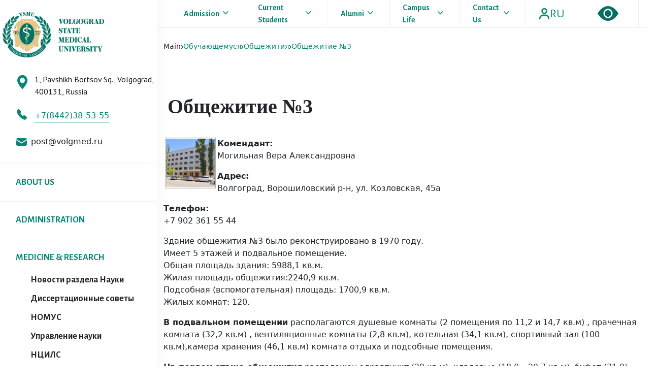

--- FILE ---
content_type: text/html; charset=UTF-8
request_url: https://www.volgmed.ru/en/apprentice/obshchezhitiya/obshchezhitie-3/
body_size: 37320
content:
<!doctype html>
<html lang="en">
<head>
    <meta charset="UTF-8">
    <meta name="viewport"
          content="width=device-width, user-scalable=no, initial-scale=1.0, maximum-scale=1.0, minimum-scale=1.0">
    <meta http-equiv="X-UA-Compatible" content="ie=edge">

    <link href="https://fonts.googleapis.com/css2?family=Alegreya+Sans:wght@400;500;700&family=Fira+Sans&family=Old+Standard+TT:wght@700&family=PT+Sans:wght@400;700&family=PT+Serif:ital@1&display=swap" rel="stylesheet">

    <link href="https://cdn.jsdelivr.net/npm/bootstrap@5.0.1/dist/css/bootstrap.min.css" rel="stylesheet" integrity="sha384-+0n0xVW2eSR5OomGNYDnhzAbDsOXxcvSN1TPprVMTNDbiYZCxYbOOl7+AMvyTG2x" crossorigin="anonymous">

    <link rel="stylesheet" href="https://cdn.jsdelivr.net/npm/bootstrap-icons@1.5.0/font/bootstrap-icons.css">

    <link rel="stylesheet" href="/local/templates/vgmu/html/src/css/style.css?1769704547">
    <link rel="stylesheet" href="/local/templates/vgmu/html/src/css/callendar.css?1769704547">
    <link rel="stylesheet" href="/local/templates/vgmu/html/src/css/header.css?1769704547">
    <link rel="stylesheet" href="/local/templates/vgmu/html/src/css/footer.css?1769704547">
    <link rel="stylesheet" href="/local/templates/vgmu/html/src/css/news.css">
    <link rel="stylesheet" href="/local/templates/vgmu/html/src/css/feed_one.css">
    <link rel="stylesheet" href="/local/templates/vgmu/html/src/css/info.css">
    <link rel="stylesheet" href="/local/templates/vgmu/html/src/css/breadcrumbs.css">
    <link rel="stylesheet" href="/local/templates/vgmu/html/src/css/custom.css">
    <link rel="stylesheet" href="/local/templates/vgmu/html/src/vendor/toasrt/toastr.min.css">
    <link rel="stylesheet" href="/local/templates/vgmu/html/src/vendor/fileupload/css/jquery.fileupload.css">
    <link rel="stylesheet" href="/local/templates/vgmu/html/src/vendor/fileupload/css/jquery.fileupload-ui.css">
    <link rel="stylesheet" href="https://cdn.jsdelivr.net/npm/@fancyapps/ui@4.0/dist/fancybox.css" />


    <script src="/local/templates/vgmu/html/src/js/jquery-3.5.1.js"></script>

    <title>Общежитие №3</title>

    <meta http-equiv="Content-Type" content="text/html; charset=UTF-8" />
<meta name="robots" content="index, follow" />
<link href="/bitrix/css/main/system.auth/flat/style.min.css?16336736365404" type="text/css"  rel="stylesheet" />
<script type="text/javascript">if(!window.BX)window.BX={};if(!window.BX.message)window.BX.message=function(mess){if(typeof mess==='object'){for(let i in mess) {BX.message[i]=mess[i];} return true;}};</script>
<script type="text/javascript">(window.BX||top.BX).message({'JS_CORE_LOADING':'Loading...','JS_CORE_WINDOW_CLOSE':'Close','JS_CORE_WINDOW_EXPAND':'Expand','JS_CORE_WINDOW_NARROW':'Restore','JS_CORE_WINDOW_SAVE':'Save','JS_CORE_WINDOW_CANCEL':'Cancel','JS_CORE_H':'h','JS_CORE_M':'m','JS_CORE_S':'s','JS_CORE_NO_DATA':'- No data -','JSADM_AI_HIDE_EXTRA':'Hide extra items','JSADM_AI_ALL_NOTIF':'All notifications','JSADM_AUTH_REQ':'Authentication is required!','JS_CORE_WINDOW_AUTH':'Log In','JS_CORE_IMAGE_FULL':'Full size','JS_CORE_WINDOW_CONTINUE':'Continue'});</script>

<script type="text/javascript" src="/bitrix/js/main/core/core.min.js?1633673636260887"></script>

<script>BX.setJSList(['/bitrix/js/main/core/core_ajax.js','/bitrix/js/main/core/core_promise.js','/bitrix/js/main/polyfill/promise/js/promise.js','/bitrix/js/main/loadext/loadext.js','/bitrix/js/main/loadext/extension.js','/bitrix/js/main/polyfill/promise/js/promise.js','/bitrix/js/main/polyfill/find/js/find.js','/bitrix/js/main/polyfill/includes/js/includes.js','/bitrix/js/main/polyfill/matches/js/matches.js','/bitrix/js/ui/polyfill/closest/js/closest.js','/bitrix/js/main/polyfill/fill/main.polyfill.fill.js','/bitrix/js/main/polyfill/find/js/find.js','/bitrix/js/main/polyfill/matches/js/matches.js','/bitrix/js/main/polyfill/core/dist/polyfill.bundle.js','/bitrix/js/main/core/core.js','/bitrix/js/main/polyfill/intersectionobserver/js/intersectionobserver.js','/bitrix/js/main/lazyload/dist/lazyload.bundle.js','/bitrix/js/main/polyfill/core/dist/polyfill.bundle.js','/bitrix/js/main/parambag/dist/parambag.bundle.js']);
BX.setCSSList(['/bitrix/js/main/lazyload/dist/lazyload.bundle.css','/bitrix/js/main/parambag/dist/parambag.bundle.css']);</script>
<script type="text/javascript">(window.BX||top.BX).message({'LANGUAGE_ID':'en','FORMAT_DATE':'MM/DD/YYYY','FORMAT_DATETIME':'MM/DD/YYYY H:MI:SS T','COOKIE_PREFIX':'BITRIX_SM','SERVER_TZ_OFFSET':'10800','UTF_MODE':'Y','SITE_ID':'s2','SITE_DIR':'/en','USER_ID':'','SERVER_TIME':'1769704547','USER_TZ_OFFSET':'0','USER_TZ_AUTO':'Y','bitrix_sessid':'126dbd6e32004a30f7d1afa53154f287'});</script>


<script type="text/javascript"  src="/bitrix/cache/js/s2/vgmu_info/kernel_main/kernel_main_v1.js?1751636819152284"></script>
<script type="text/javascript"  src="/bitrix/cache/js/s2/vgmu_info/kernel_main_polyfill_customevent/kernel_main_polyfill_customevent_v1.js?17505061161051"></script>
<script type="text/javascript" src="/bitrix/js/ui/dexie/dist/dexie.bitrix.bundle.min.js?163367363860291"></script>
<script type="text/javascript" src="/bitrix/js/main/core/core_ls.min.js?16336736367365"></script>
<script type="text/javascript" src="/bitrix/js/main/core/core_frame_cache.min.js?163367363611082"></script>
<script type="text/javascript" src="/bitrix/js/yandex.metrika/script.js?16653819303132"></script>
<script type="text/javascript">BX.setJSList(['/bitrix/js/main/core/core_fx.js','/bitrix/js/main/session.js','/bitrix/js/main/pageobject/pageobject.js','/bitrix/js/main/core/core_window.js','/bitrix/js/main/utils.js','/bitrix/js/main/date/main.date.js','/bitrix/js/main/core/core_date.js','/bitrix/js/main/polyfill/customevent/main.polyfill.customevent.js']);</script>
<script>window.dataLayer = window.dataLayer || [];</script>



<script type="text/javascript">var _ba = _ba || []; _ba.push(["aid", "dc8bb2d202bf30cbda7ec149c35da1d7"]); _ba.push(["host", "www.volgmed.ru"]); (function() {var ba = document.createElement("script"); ba.type = "text/javascript"; ba.async = true;ba.src = (document.location.protocol == "https:" ? "https://" : "http://") + "bitrix.info/ba.js";var s = document.getElementsByTagName("script")[0];s.parentNode.insertBefore(ba, s);})();</script>


</head>

<div id="panel"></div>

<div class="header-mobile">
    <div class="modal-mobile">
        <form action="/search/" method="get" class="mobile-search">
            <div class="mobile-search-block d-flex">
                <input type="text" name="q" class="mobile-input" placeholder="Search">
                <button  class="mobile-search-btn">
                    <img src="/local/templates/vgmu/html/src/img/search-mobile.svg" alt="">
                </button>
            </div>
        </form>
        
<div class="mobile-nav-block">
            <div class="mobile-nav-item" >
            <div class="mobile-nav-text">
                <a href="/en/matriculant/">Admission</a>
                                    <span><i class="bi bi-chevron-down"></i></span>
                    <ul class="mobile-drop-nav">
                                                    <li class="drop-nav-item">
                                <a href="/en/matriculant/selection-committee/">How to apply?</a>
                            </li>
                                                    <li class="drop-nav-item">
                                <a href="/en/matriculant/programmes/">Programmes</a>
                            </li>
                                            </ul>
                            </div>
        </div>
            <div class="mobile-nav-item" >
            <div class="mobile-nav-text">
                <a href="/en/apprentice/">Current Students</a>
                                    <span><i class="bi bi-chevron-down"></i></span>
                    <ul class="mobile-drop-nav">
                                                    <li class="drop-nav-item">
                                <a href="/en/apprentice/timetable-of-classes/">Timetable of classes</a>
                            </li>
                                                    <li class="drop-nav-item">
                                <a href="/en/apprentice/eios/">Visa & Registration</a>
                            </li>
                                                    <li class="drop-nav-item">
                                <a href="/en/apprentice/student-council/">Student council</a>
                            </li>
                                                    <li class="drop-nav-item">
                                <a href="/en/apprentice/educational-portal/">Educational portal</a>
                            </li>
                                            </ul>
                            </div>
        </div>
            <div class="mobile-nav-item" >
            <div class="mobile-nav-text">
                <a href="/en/graduate/">Alumni</a>
                                    <span><i class="bi bi-chevron-down"></i></span>
                    <ul class="mobile-drop-nav">
                                                    <li class="drop-nav-item">
                                <a href="/en/graduate/accreditation-of-specialists/">Accreditation of specialists</a>
                            </li>
                                            </ul>
                            </div>
        </div>
            <div class="mobile-nav-item" >
            <div class="mobile-nav-text">
                <a href="/en/international-activity/">Campus Life</a>
                                    <span><i class="bi bi-chevron-down"></i></span>
                    <ul class="mobile-drop-nav">
                                                    <li class="drop-nav-item">
                                <a href="/en/accomodation/">Accomodation</a>
                            </li>
                                                    <li class="drop-nav-item">
                                <a href="/en/sport/">Sport</a>
                            </li>
                                                    <li class="drop-nav-item">
                                <a href="/en/student-events/">Student events</a>
                            </li>
                                                    <li class="drop-nav-item">
                                <a href="/en/health-and-safety/">Health & Safety </a>
                            </li>
                                            </ul>
                            </div>
        </div>
            <div class="mobile-nav-item" >
            <div class="mobile-nav-text">
                <a href="/en/contact-us">Contact Us</a>
                            </div>
        </div>
    </div>        
        <div class="mobile_auth">
            <img src="/local/templates/vgmu/html/src/img/mycab.svg" alt="">
            Enter to system        </div>
    </div>
    <div class="container">
        <div class="row">
            <div class="col-md-12">
                <div class="mobile-logo">
                    <a href="/en/"><img src="/local/templates/vgmu/html/src/img/touch_logo.png" alt=""></a>
                </div>
            </div>
        </div>
    </div>
    <div class="header-nav-mobile">
        <div class="container">
            <div class="row">
                <div class="col-lg-12">
                    <div class="header-nav-items d-flex">
                        <img src="/local/templates/vgmu/html/src/img/burger_touch.svg" alt="" class="burger-menu">
                        <div class="header-nav-item d-flex">
                            <i class="bi bi-eye-fill"></i>
                            <div class="mobile-translate">
                                <a href="/apprentice/obshchezhitiya/obshchezhitie-3/">RU</a>
                            </div>
                        </div>
                    </div>
                </div>
            </div>
        </div>
    </div>
</div>
<div class="content d-flex">
    <div class="menu">

        <a href="/en/">&nbsp;<img width="200" alt="5Asset 2@300x.png" src="/upload/medialibrary/81e/nhi33eg4syzbuuki0vb7jkeyk36yxyj3.png" height="90" title="5Asset 2@300x.png"></a>
        <div class="info-menu-content">
            <div class="info-address d-flex">
                <i class="bi bi-geo-alt-fill"></i>
                <p class="info-address-text">1, Pavshikh Bortsov Sq., Volgograd, 400131, Russia</p>

            </div>
            <div class="info-phone">
                <i class="bi bi-telephone-fill"></i>
                <span class="phone-text">+7(8442)38-53-55</span>
            </div>
            <div class="info-email d-flex">
                <img height="21" width="21" src="/local/templates/vgmu/html/src/img/email.svg" alt="">
                <a href="mailto:info@post@volgmed.ru" class="email-text">post@volgmed.ru</a><br>            </div>
        </div>
        
<div class="info-nav">
            <div class="info-nav-item " ><a href="/en/university/">ABOUT US</a>
                    </div>
            <div class="info-nav-item " ><a href="/en/administration/">ADMINISTRATION</a>
                    </div>
            <div class="info-nav-item " id="modal_2"><a href="/en/science/">MEDICINE & RESEARCH</a>
                            <div class="close-menu-info d-flex">
                    <img src="/local/templates/vgmu/html/src/img/close_menu.svg" alt="" class="close-menu">
                </div>
                <div class="info-modal-nav" id="modal_detail_2">
                    <ul>
                                                    <li class="modal-nav-item "><a href="/news/science/">Новости раздела Науки</a></li>
                                                    <li class="modal-nav-item "><a href="/dissertatsionnye-sovety-volgmu/">Диссертационные советы</a></li>
                                                    <li class="modal-nav-item "><a href="https://nomusvolgmed.ru/">НОМУС</a></li>
                                                    <li class="modal-nav-item "><a href="/science/science-office/">Управление науки</a></li>
                                                    <li class="modal-nav-item modal-nav-item-last"><a href="/science/ntsils/">НЦИЛС</a></li>
                                            </ul>
                </div>
                    </div>
            <div class="info-nav-item last-info-item" id="modal_3"><a href="/en/university/mezhdunarodnaya-deyatelnost/">INTERNATIONAL</a>
                            <div class="close-menu-info d-flex">
                    <img src="/local/templates/vgmu/html/src/img/close_menu.svg" alt="" class="close-menu">
                </div>
                <div class="info-modal-nav" id="modal_detail_3">
                    <ul>
                                                    <li class="modal-nav-item "><a href="/en/university/mezhdunarodnaya-deyatelnost/">Information</a></li>
                                                    <li class="modal-nav-item "><a href="/en/university/mezhdunarodnaya-deyatelnost/upravlenie-vneshnikh-svyazey/index.php">International Department</a></li>
                                                    <li class="modal-nav-item "><a href="/en/university/mezhdunarodnaya-deyatelnost/dekanat-po-rabote-s-inostrannymi-studentami/">Dean's Office for International Students</a></li>
                                                    <li class="modal-nav-item "><a href="/en/university/mezhdunarodnaya-deyatelnost/dispetcherskaya-sluzhba-dlya-inostrannykh-obuchayushchikhsya/">Dispatch Service for International Students</a></li>
                                                    <li class="modal-nav-item "><a href="/en/university/mezhdunarodnaya-deyatelnost/mezhdunarodnyy-otdel/">International Office</a></li>
                                                    <li class="modal-nav-item "><a href="/en/university/podgotovitelnoe-otdelenie-dlya-inostrannykh-slushateley/">Preparatory Department for International Students</a></li>
                                                    <li class="modal-nav-item modal-nav-item-last"><a href="/en/university/mezhdunarodnaya-deyatelnost/file-manager/">File Manager</a></li>
                                            </ul>
                </div>
                    </div>
    </div>        <form action="/search/" method="get" class="info-form">
            <div class="input-block">
                <input name="q" type="text" class="info-input" placeholder="Поиск">
                <button  class="info-search">
                    <img src="/local/templates/vgmu/html/src/img/info_search.svg" alt="">
                </button>
            </div>

        </form>
    </div>
    <div class="modal_call">
    <div class="modal_body">
        <div class="modal_content">
                            <div class="close_modal">
                    <div class="close_modal-item">
                        <img src="/local/templates/vgmu/html/src/img/close_modal.svg" alt="" class="close_modal-btn">
                    </div>
                </div>
                <div class="choose_modal d-flex">
                    <h2 class="choose_modal-item" id="auth">
                        Login                    </h2>
 					                </div>
                
<div class="modal-form-block" id="form-auth">

    
    <form name="form_auth" method="post" target="_top" action="/en/apprentice/obshchezhitiya/obshchezhitie-3/" class="modal_form">
        <input required type="text" class="modal-form-input" name="USER_LOGIN" maxlength="255" value="" placeholder="Login" />
        <input required type="password" class="modal-form-input" placeholder="Password" name="USER_PASSWORD" maxlength="255" autocomplete="off" />
                    <div class="bx-authform-formgroup-container">
                <div class="checkbox">
                    <label class="bx-filter-param-label">
                        <input type="checkbox" id="USER_REMEMBER" name="USER_REMEMBER" value="Y" />
                        <span class="bx-filter-param-text">Remember me on this computer</span>
                    </label>
                </div>
            </div>
                <input type="submit" class="btn btn-primary enter_modal" name="AUTH_ACTION" value="Log in" />

        
            </form>
</div>
<script type="text/javascript">
		try{document.form_auth.USER_LOGIN.focus();}catch(e){}
	</script>                    </div>
    </div>
</div>    <div class="main-content">
        <header class="d-flex header ">
<!--            <div class="modal_call">-->
<!--                <div class="modal_body">-->
<!--                    <div class="modal_content">-->
<!--                        <div class="close_modal">-->
<!--                            <div class="close_modal-item">-->
<!--                                <img src="/local/templates/vgmu/html/src/img/close_modal.svg" alt="" class="close_modal-btn">-->
<!--                            </div>-->
<!--                        </div>-->
<!--                        <div class="choose_modal d-flex">-->
<!--                            <h2 class="choose_modal-item" id="auth">-->
<!--                                Вход-->
<!--                            </h2>-->
<!--                            <h2 class="choose_modal-item" id="register">-->
<!--                                Регистрация-->
<!--                            </h2>-->
<!--                        </div>-->
<!--                        <div class="modal-form-block" id="form-auth">-->
<!--                            <form action="/" class="modal_form">-->
<!--                                <input required type="text" class="modal-form-input" placeholder="Логин">-->
<!--                                <input required type="password" class="modal-form-input" placeholder="Пароль">-->
<!--                                <button class="enter_modal">-->
<!--                                    Вход-->
<!--                                </button>-->
<!--                            </form>-->
<!--                        </div>-->
<!--                        <div class="modal-form-block " id="form-register">-->
<!--                            <form action="" class="modal_form">-->
<!--                                <input type="text" required class="modal-form-input" placeholder="Ваше имя">-->
<!--                                <input type="email" required class="modal-form-input" placeholder="Ваш e-mail">-->
<!--                                <input type="tel" required class="modal-form-input" placeholder="Ваш телефон">-->
<!--                                <button type="submit" class="enter_modal">-->
<!--                                    Вход-->
<!--                                </button>-->
<!--                            </form>-->
<!--                        </div>-->
<!---->
<!--                    </div>-->
<!--                </div>-->
<!--            </div>-->
            
<div class="info-navbar d-flex">
    	<div class="info-navbar-item " id="nav-bt-first"><a href="/en/matriculant/">Admission</a>
        <img src="/local/templates/vgmu/html/src/img/chevdown.png" alt="">
            <ul class="info-drop-nav d-flex ">
                                                    <li class="info-drop-nav-item abitur">
                                                    <a href="/en/matriculant/selection-committee/">How to apply?</a>
                                                    <a href="/en/matriculant/programmes/">Programmes</a>
                                            </li>
                                            </ul>
        </div>
    	<div class="info-navbar-item " ><a href="/en/apprentice/">Current Students</a>
        <img src="/local/templates/vgmu/html/src/img/chevdown.png" alt="">
            <ul class="info-drop-nav d-flex ">
                                                    <li class="info-drop-nav-item abitur">
                                                    <a href="/en/apprentice/timetable-of-classes/">Timetable of classes</a>
                                                    <a href="/en/apprentice/eios/">Visa & Registration</a>
                                                    <a href="/en/apprentice/student-council/">Student council</a>
                                                    <a href="/en/apprentice/educational-portal/">Educational portal</a>
                                            </li>
                                            </ul>
        </div>
    	<div class="info-navbar-item " ><a href="/en/graduate/">Alumni</a>
        <img src="/local/templates/vgmu/html/src/img/chevdown.png" alt="">
            <ul class="info-drop-nav d-flex ">
                                                    <li class="info-drop-nav-item abitur">
                                                    <a href="/en/graduate/accreditation-of-specialists/">Accreditation of specialists</a>
                                            </li>
                                            </ul>
        </div>
    	<div class="info-navbar-item " ><a href="/en/international-activity/">Campus Life</a>
        <img src="/local/templates/vgmu/html/src/img/chevdown.png" alt="">
            <ul class="info-drop-nav d-flex ">
                                                    <li class="info-drop-nav-item abitur">
                                                    <a href="/en/accomodation/">Accomodation</a>
                                                    <a href="/en/sport/">Sport</a>
                                                    <a href="/en/student-events/">Student events</a>
                                                    <a href="/en/health-and-safety/">Health & Safety </a>
                                            </li>
                                            </ul>
        </div>
    	<div class="info-navbar-item " ><a href="/en/contact-us">Contact Us</a>
        <img src="/local/templates/vgmu/html/src/img/chevdown.png" alt="">
            <ul class="info-drop-nav d-flex ">
                                                            </ul>
        </div>
    </div>
            <div class="info-btns d-flex">
                <div class="info-special d-flex ">
                    <img width="22" src="/local/templates/vgmu/html/src/img/mycab.svg" class="info-nav-mycab">
                    <span class="info-nav-translate"><a href="/apprentice/obshchezhitiya/obshchezhitie-3/">RU</a></span>
                </div>
                <div class="vision d-flex">
                    <a href="?special=Y" title="Перейти на версию сайта для слабовидящих">
                        <i class="bi bi-eye-fill"></i>
                    </a>
                </div>
            </div>
        </header>
        <section class="info-content">
            <div class="container container-big">
                <div class="row">
                    <div class="col-lg-3">
                        <div class="breadcrumbs d-flex">

                            <a href="/" class="bread-item">Main</a><span><img src="/local/templates/vgmu/html/src/img/breadsplit.svg" alt=""></span>
<a href="/en/apprentice/" class="bread-item last-bread">Обучающемуся</a><span><img src="/local/templates/vgmu/html/src/img/breadsplit.svg" alt=""></span>
<a href="/en/apprentice/obshchezhitiya/" class="bread-item last-bread">Общежития</a><span><img src="/local/templates/vgmu/html/src/img/breadsplit.svg" alt=""></span>
<a href="/en/apprentice/obshchezhitiya/obshchezhitie-3/" class="bread-item last-bread">Общежитие №3</a>                        </div>
                    </div>
                </div>
                <div class="row">
                    <div class="col-lg-12">
                        
<div class="nav-buttons d-flex">
    </div>                    </div>
                </div>
                <div class="row">
                    <div class="col-lg-12">
                        <h1 class="info-title">
                            Общежитие №3                        </h1>
                        <div class="info-text-content"><div class="dcontent">
<dl><dt><b><a href="/upload/125800-zdanie.jpg" class="fancybox" title="Здание"><img style="float: left; border: 1px solid #AAA; width: 100px; margin: 0 3px 0 3px; padding: 1px;" src="/upload/125800-zdanie-thumb.jpg" alt="Здание"></a>Комендант:</b></dt>
<dd>Могильная Вера Александровна</dd></dl><dl><dt><b>Адрес:</b></dt>
<dd>Волгоград, Ворошиловский р-н, ул. Козловская, 45а</dd></dl><dl><dt><b>Телефон:</b></dt>
<dd>+7 902 361 55 44</dd></dl><div><p>Здание общежития №3 было реконструировано в 1970 году.<br> Имеет 5 этажей и подвальное помещение.<br> Общая площадь здания: 5988,1 кв.м.<br> Жилая площадь общежития:2240,9 кв.м.<br> Подсобная (вспомогательная) площадь: 1700,9 кв.м.<br> Жилых комнат: 120.</p>
<p><strong>В подвальном помещении</strong> располагаются душевые комнаты (2 помещения по 11,2 и 14,7 кв.м) , прачечная комната (32,2 кв.м) , вентиляционные комнаты (2,8 кв.м), котельная (34,1 кв.м), спортивный зал (100 кв.м),камера хранения (46,1 кв.м) комната отдыха и подсобные помещения.</p>
<p><strong>На первом этаже общежития</strong> расположен здравпункт (29 кв.м), кладовые (18,0 – 20,7 кв.м), буфет (31,0), вахта, кабинет студенческого совета (17,8 кв.м), кабинеты библиотеки (93,5 кв.м), читальный зал (55,5 кв.м), кабинет зав.общежития (18,7 кв.м), кабинет паспортиста (18,4 кв.м), интернет-класс (38,4 кв.м).</p>
<p><strong>На втором этаже здания расположена </strong>кафедра Социальной работы и клинической психологии ВолгГМУ. План строения 2 этажа:<br> - 21 помещение (аудитории кафедры), из них 2 лекционных зала.<br> - 4 туалета.<br> -2 лестничных пролёта.</p>
<p><strong>Третий, четвёртый и пятый этажи </strong>здания – общежитие ВолгГМУ.<br> Третий, четвёртый и пятый этажи устроены по общему плану:<br> - 40 жилых комнат (по 17,7 – 18,2 кв.м.) по 2 комнаты на каждом этаже (17,7 кв.м).<br> - 2 кухни (18,1-18,6 кв.м)<br> -2 туалета (8 кв.м)<br> -2 умывальных (13,9 кв.м)</p></div><div style="clear: both;"></div><br><div align="left"></div><br></div></div>
</div>
</div>
</div>


</section>
</div>
</div>
<footer>
    <div class="container">
        <div class="row">
            <div class="col-lg-12">
                <div class="footer-nav d-flex">
                    <div class="footer-nav-item ">
                        <h4 class="footer-item-title">
                            Contacts                        </h4>
                        <div class="footer-item-content d-flex">
                            <img src="/local/templates/vgmu/html/src/img/lens.svg" alt="" class="footer-item-img ">
                            <p class="footer-item-text ">1, Pavshikh Bortsov Sq., Volgograd, 400131, Russia</p>
                        </div>
                        <div class="footer-item-content d-flex">
                            <img src="/local/templates/vgmu/html/src/img/email_footer.svg" alt="" class="footer-item-img footer-hm">
                            <p class="footer-item-text footer-hm" id="email-footer">
                                post@volgmed.ru                            </p>
                            <div class="phone-footer-m">
                                <img src="/local/templates/vgmu/html/src/img/phone.svg" alt="" class="footer-item-img">
                                <p class="footer-item-text" id="phone-footer-m">
                                    +7 (8442) 38-50-05                                </p>
                            </div>
                        </div>
                        <div class="footer-item-content d-flex">
                            <img src="/local/templates/vgmu/html/src/img/phone.svg" alt="" class="footer-item-img footer-hm">
                            <p class="footer-item-text footer-hm">
                                +7 (8442) 38-53-55                            </p>
                            <div class="mobile-footer-email">
                                <img src="/local/templates/vgmu/html/src/img/email_footer.svg" alt="" class="footer-item-img">
                                <p class="footer-item-text" id="email-footer-m">
                                    post@volgmed.ru                                </p>
                            </div>
                        </div>
                    </div>
                    <div class="footer-nav-item" id="footer-middle-item">
                        <h4 class="footer-item-title">
                            Selection committee:
                        </h4>
                        <div class="footer-item-content d-flex">
                            <img src="/local/templates/vgmu/html/src/img/phone.svg" alt="" class="footer-item-img">
                            <p class="footer-item-text">
                                +7 (8442) 38-30-63                            </p>
                        </div>
                        <h4 class="footer-item-title">
                            Foreign Department:
                        </h4>
                        <div class="footer-item-content d-flex">
                            <img src="/local/templates/vgmu/html/src/img/phone.svg" alt="" class="footer-item-img">
                            <p class="footer-item-text">
                                +7 (8442) 38-53-55                            </p>
                        </div>
                    </div>
<div class="footer-nav-item">
<!--LiveInternet counter--><a href="https://www.liveinternet.ru/click"target="_blank"><img id="licnt471C" width="88" height="120" style="border:0" title="LiveInternet: показано количество просмотров и посетителей"src="[data-uri]"alt=""/></a><script>(function(d,s){d.getElementById("licnt471C").src="https://counter.yadro.ru/hit?t27.1;r"+escape(d.referrer)+((typeof(s)=="undefined")?"":";s"+s.width+""+s.height+""+(s.colorDepth?s.colorDepth:s.pixelDepth))+";u"+escape(d.URL)+";h"+escape(d.title.substring(0,150))+";"+Math.random()})(document,screen)</script><!--/LiveInternet-->
                </div>
                    <div class="footer-nav-item">
                        <h4 class="footer-item-title">
                            We are in social networks:
                        </h4>
                        <div class="footer-links d-flex"><a href="">&nbsp;</a><a href=""><img src="/local/templates/vgmu/html/src/img/youtube.svg" alt=""> </a> <a href=""> <img src="/local/templates/vgmu/html/src/img/telegram.svg" alt="">&nbsp;</a></div>
                    </div>
                </div>
                <hr class="footer-hr">
                <div class="d-flex justify-content-between mb-2">

                        

                </div>
                <div class="footer-copyright d-flex">

                    <p>
                        <img src="/local/templates/vgmu/html/src/img/copyright.svg" alt="">
                        2007-2022 Volgograd State Medical University - All rights reserved                    </p>
                </div>
            </div>
        </div>
    </div>

</footer>
<script>
    $('.mobile_auth').click(function () {
        $('.modal_call').css({"display" : "block", "z-index": "9999"})
        if (!$('#register').hasClass('choose_modal-active')) {
            $('#auth').addClass('choose_modal-active')
        }
    })

    $('section ').click(function () {
        $('.modal-mobile').css({
            "display":"none"
        })
    })
    $('.burger-menu').click(function () {
        if($('.modal-mobile').is(':hidden')){
            $('.modal-mobile').css({
                "display":"block"

            })
        }else{
            $('.modal-mobile').css({
                "display":"none"
            })
        }

    })
</script><div id="menu-links">
	<h2 class="EIOSLinksHeader" style="font-size: 1.3em;">Электронная информационно-образовательная среда</h2>
        <p><b><a href="//iskra.volgmed.ru" class="button-primary">ЭИОС студент / магистр</a></b></p>
        <p><b><a href="//elearning.volgmed.ru" class="button-primary">ЭИОС ординатор / аспирант</a></b></p>
        <p><b><a href="//iskra.volgmed.ru" class="button-primary">ЭИОС преподаватель</a></b></p>
        <p><b><a href="//elearning.volgmed.ru" class="button-primary">Образовательный портал</a></b></p>
        <p><b><a href="https://drive.google.com/file/d/1tC01Az6eV0A5piyNBeAuVS7nLVV35xKB/view" class="button-primary" target="_blank">Внешние образовательные ресурсы</a></b></p>
    </div><script src="/local/templates/vgmu/html/src/js/modal.js?1769704547"></script>
<script src="https://cdn.jsdelivr.net/npm/@fancyapps/ui@4.0/dist/fancybox.umd.js"></script>
<script src="https://cdn.jsdelivr.net/npm/bootstrap@5.1.3/dist/js/bootstrap.bundle.min.js" integrity="sha384-ka7Sk0Gln4gmtz2MlQnikT1wXgYsOg+OMhuP+IlRH9sENBO0LRn5q+8nbTov4+1p" crossorigin="anonymous"></script>
<script src="/local/templates/vgmu/html/src/vendor/toasrt/toastr.min.js?1769704547"></script>
<script src="/local/templates/vgmu/html/src/vendor/fileupload/js/vendor/jquery.ui.widget.js?1769704547"></script>
<script src="/local/templates/vgmu/html/src/vendor/fileupload/js/jquery.iframe-transport.js?1769704547"></script>
<script src="/local/templates/vgmu/html/src/vendor/fileupload/js/jquery.fileupload.js?1769704547"></script>


<script src="/local/templates/vgmu/html/src/vendor/toasrt/toastr.min.js?1769704547"></script>

<script src="/local/templates/vgmu/html/src/js/custom.js"></script>

<script>
    $('.mobile-nav-item').hover(function (e) {
        $(e.currentTarget).children('.mobile-nav-text')
            .children('span').children('i')
            .addClass('bi-chevron-up')
    })
    $('.mobile-nav-item').mouseleave(function (e) {
        $(e.currentTarget).children('.mobile-nav-text')
            .children('span').children('i')
            .removeClass('bi-chevron-up')
    })

</script>
</body>

</html>

--- FILE ---
content_type: text/css
request_url: https://www.volgmed.ru/local/templates/vgmu/html/src/css/news.css
body_size: 4426
content:
.news {
    padding-top: 20px;
}
.news-top {
    align-items: center;
    justify-content: space-between;
    margin-bottom: 30px;
    margin-top: 81px ;
}
.news-title {
    font-family: "Old Standard";
    color: #1D1D1B;
    font-weight: bold;
    font-size: 48px;
}
.full-news {
    font-family: "PT-Sans" , sans-serif;
    font-size: 16px;
    color: #078877;
}
.full-news > div {
    align-items: center;
}
.full-news > div > span {
    margin-right: 8px;
}
.full-news > div:hover {
    color: #078877;
}
.news-nav-ul {
    gap: 50px;
    font-size: 20px;
    font-family: "Alegreya Sans", sans-serif;
    margin-bottom: 25px;
}
.news-nav-ul > li {
    padding-bottom: 1px;
    transition: 0.3s;
    border-bottom: 1px solid white;
}
.news-nav-ul > li:hover {
    color: #078877;
    border-bottom: 1px solid #078877;
    cursor: pointer;
}
ul {
    padding-left: 0;
}
.text-news-item > p {
    font-family: "PT Sans", sans-serif;
}
.text-news-item {
    background: white;
    box-shadow:  0 0 20px rgba(229, 227, 227, 0.98);
}
.text-news-item h6 {
text-align:center;
}
.text-news-main {
    font-size: 18px;
    width: 750px;
    margin-bottom: 27px;
    margin-top: 12px;

}
.detailed-block > span {
    margin-right: 7px;
}

.detailed-main {
    font-size: 18px;
    color: #078877;
}
.text-news-small {
    padding-top: 10px;
    /*width: 403px;*/
    line-height: 23px;
	text-align:justify;
}
.detailed-small {
    color: #078877;
}
.text-news-item > a:hover {
    color: #078877;
}
.text-news-item {
    padding-top: 20px;
    padding-left: 18px;
    padding-right: 18px;
    margin-bottom: 20px;
    padding-bottom: 38px;
    /*width: 420px;*/
}
.date-news {
    color: #8E8E8E;
    font-family: "PT serif";

}
.paginat {
    margin-top: 32px;
    margin-bottom: 76px;
}
.paginat-pages {
    align-items: center;
    gap: 10px;
}
.paginat-back > img {
    transform: rotate(180deg);
}
.page-item > img {
    margin: 7px 0;
}
.row-content > .col-lg-4 {
    padding: 0;
}

.page-item {
    display: flex;
    justify-content: center;
    align-items: center;
    padding: 1px 0;
    text-align: center;
   min-width: 28px;
    color: #1D1D1B;
    border: 1px solid #1D1D1B;
}
.wrap-feed {
   width: 420px;

}
.wrap-feed img {
   width: 100%;
height: auto;
}
@media (max-width: 1399px) {
    .row-content {
        flex-direction: column;

    }
    .row-content > .col-lg-4 {
        margin: 0 auto;
        width: 900px;
    }
    .wrap-feed {
        width: 900px;
    }
     .hover-img{
        width: 900px;
        height: 450px;
    }
    .text-news-item {
        /*width: 900px;*/
    }
/*    .text-news-small {

        width: 880px;
    }*/
}
@media (max-width: 991px) {
    .paginat-pages {
        justify-content: center;
    }
    .row-content > .col-lg-4 {
        margin: 0 auto;
        width: 790px;
    }
    .wrap-feed {
        width: 700px;
    }
   .hover-img {
        width: 700px;
        height: 400px;
    }
    .text-news-item {
        /*width: 700px;*/
    }
/*    .text-news-small {

        width: 680px;
    }*/
}
@media (max-width: 767px) {
    .row-content > .col-lg-4 {
        margin: 0 auto;
        width: 590px;
    }

    .wrap-feed {
        width: 500px;
       margin: 0 auto;
    }
   .hover-img{
        width: 500px;
        height: 260px;
    }
    .text-news-item {
        /*width: 500px;*/
    }
/*    .text-news-small {
        width: 480px;
    }*/
    .news-nav-ul {
        flex-wrap: wrap;
        gap: 22px;

    }
    .news-top {
        margin-top: 20px;
    }
}
@media (max-width: 524px) {
    .news-title {
        font-size: 36px;

    }
    .news-nav-ul {
        font-size: 16px;
    }
    .row-content > .col-lg-4 {
        margin: 0 auto;
        width: 400px;
    }
    .wrap-feed {
        width: 370px;
    }
    .hover-img{
        width: 370px;
        height: 203px;
    }
    .text-news-item {
        /*width: 370px;*/
        font-size: 14px;
    }
/*    .text-news-small {
        width: 350px;
    }*/
    .news-nav-ul {
        flex-wrap: wrap;
        gap: 20px;

    }
    .news-top {
        margin-top: 20px;
        margin-bottom: 15px;
    }
}
.col-lg-4 {
    transition: 0.5s;
}
.wrap-feed:hover {
    box-shadow: 0 0 16px rgba(122,122,122,0.6);
	color: #212529 !important;
}
.wrap-feed {
    transition: 0.5s;
	color: #212529 !important;
}
.wrap-news {
    width: 100%;
	color: #212529;
}
.wrap-news:hover {
	color: #212529 !important;
	box-shadow: none;
}

.news_3_rows {
	height: 105px;
	overflow: hidden;
}

--- FILE ---
content_type: image/svg+xml
request_url: https://www.volgmed.ru/local/templates/vgmu/html/src/img/close_modal.svg
body_size: 225
content:
<svg width="16" height="16" viewBox="0 0 16 16" fill="none" xmlns="http://www.w3.org/2000/svg">
<path fill-rule="evenodd" clip-rule="evenodd" d="M13.8881 0L16 2.11191L10.1119 8L16 13.8881L13.8881 16L8 10.1119L2.11191 16L0 13.8881L5.88809 8L2.86102e-06 2.11191L2.11191 0L8 5.88809L13.8881 0Z" fill="#323232"/>
</svg>


--- FILE ---
content_type: application/javascript
request_url: https://www.volgmed.ru/local/templates/vgmu/html/src/js/modal.js?1769704547
body_size: 2682
content:
let search = false;
$('.nav-search-form').hide();
$('.spoiler_button').on('click', function(){
    var self = $(this);
    var stext = self.closest('.text-spoiler').find('.spoiler_text');
    if(!self.hasClass('clicked')){
        self.addClass('clicked').text('Свернуть');
        console.log('slideDown');
        stext.stop(this).slideDown();
    }else{
        self.removeClass('clicked').text('Развернуть');
        console.log('slideUp');
        stext.slideUp();
    }
});

$('.nav-search').click(function () {
    if(search || !search) {search = !search}

    if (search) {
        $(this).attr('src', "/local/templates/vgmu/html/src/img/close_search.svg")
        $('.nav-item-top').css({ "display":"none "})
        $('.nav-search-form').show()
    }
    else {
        $(this).attr('src', "/local/templates/vgmu/html/src/img/search.svg")
        $('.nav-search-form').hide()
        $('.nav-item-top').css({ "display":"block"})


    }
})

//opening modal my cabinet
$('.nav-mycab ').click(function () {
    $('.modal_call').css({"display" : "block"})
    if (!$('#register').hasClass('choose_modal-active')) {
        $('#auth').addClass('choose_modal-active')
    }
})
$('.info-nav-mycab ').click(function () {
    $('.modal_call').css({"display" : "block"})
    if (!$('#register').hasClass('choose_modal-active')) {
        $('#auth').addClass('choose_modal-active')
    }
})

//closing modal my cabinet
$('.close_modal-btn').click(function () {
    $('.modal_call').css({"display": "none" })
})
$('#form-register').hide()

//choose: authorization or registration
$('.choose_modal-item').click( function (){

    switch($(this).attr('id')) {
        case "auth":
            $('#form-register').hide()
            $('#register').removeClass('choose_modal-active')
            $(this).addClass('choose_modal-active')
            $('#form-auth').show()

            break;
        case "register":
            $('#form-auth').hide()
            $('#auth').removeClass('choose_modal-active')
            $(this).addClass('choose_modal-active')
            $('#form-register').show()
            break;

    }
})
$('.info-nav-item').click(function () {

    $('.info-modal-menu').css({
        "visibility":"visible",
        "opacity":"1"
    })

})

$('.close-menu').click(function () {
    $('.info-modal-menu').css({
        "visibility":"hidden",
        "opacity": "0"
    })

})
$('.mobile-nav-item').hover(function (e) {
    $(e.currentTarget).children('.mobile-nav-text')
        .children('span').children('i')
        .addClass('bi-chevron-up')
})
$('.mobile-nav-item').mouseleave(function (e) {
    $(e.currentTarget).children('.mobile-nav-text')
        .children('span').children('i')
        .removeClass('bi-chevron-up')
})

--- FILE ---
content_type: image/svg+xml
request_url: https://www.volgmed.ru/local/templates/vgmu/html/src/img/copyright.svg
body_size: 1126
content:
<svg width="14" height="15" viewBox="0 0 14 15" fill="none" xmlns="http://www.w3.org/2000/svg">
<path d="M7 0.96875C3.25391 0.96875 0.21875 4.03125 0.21875 7.75C0.21875 11.4961 3.25391 14.5312 7 14.5312C10.7188 14.5312 13.7812 11.4961 13.7812 7.75C13.7812 4.03125 10.7188 0.96875 7 0.96875ZM7 13.2188C3.96484 13.2188 1.53125 10.7852 1.53125 7.75C1.53125 4.74219 3.96484 2.28125 7 2.28125C10.0078 2.28125 12.4688 4.74219 12.4688 7.75C12.4688 10.7852 10.0078 13.2188 7 13.2188ZM9.92578 10.457C9.98047 10.4023 10.0078 10.3203 10.0078 10.2383C10.0078 10.1562 9.98047 10.1016 9.95312 10.0469L9.40625 9.30859C9.29688 9.14453 9.07812 9.11719 8.91406 9.25391C8.66797 9.47266 8.01172 9.99219 7.13672 9.99219C5.71484 9.99219 4.97656 8.84375 4.97656 7.72266C4.97656 6.49219 5.79688 5.50781 7.10938 5.50781C7.92969 5.50781 8.55859 5.94531 8.80469 6.13672C8.94141 6.24609 9.1875 6.21875 9.26953 6.05469L9.78906 5.28906C9.81641 5.23438 9.84375 5.17969 9.84375 5.09766C9.84375 5.01562 9.78906 4.93359 9.73438 4.87891C9.48828 4.63281 8.58594 3.92188 7.05469 3.92188C4.89453 3.92188 3.22656 5.5625 3.22656 7.72266C3.22656 9.91016 4.8125 11.6055 7.08203 11.6055C8.66797 11.6055 9.65234 10.7305 9.92578 10.457Z" fill="#1D1D1B"/>
</svg>
